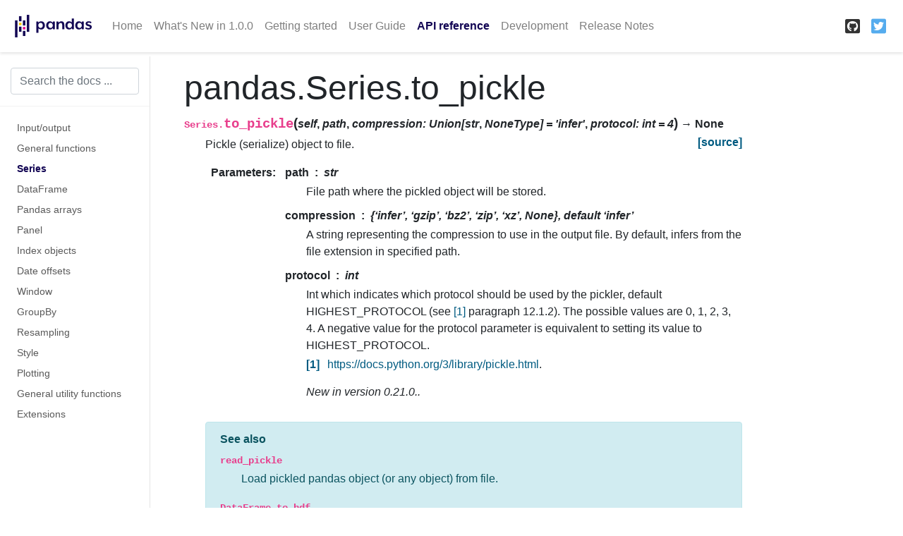

--- FILE ---
content_type: text/html
request_url: https://pandas.pydata.org/pandas-docs/version/1.0.0/reference/api/pandas.Series.to_pickle.html
body_size: 4195
content:


<!DOCTYPE html>

<html xmlns="http://www.w3.org/1999/xhtml">
  <head>
    <meta charset="utf-8" />
    <title>pandas.Series.to_pickle &#8212; pandas 1.0.0 documentation</title>
    <link rel="stylesheet" href="https://stackpath.bootstrapcdn.com/bootstrap/4.3.1/css/bootstrap.min.css" integrity="sha384-ggOyR0iXCbMQv3Xipma34MD+dH/1fQ784/j6cY/iJTQUOhcWr7x9JvoRxT2MZw1T" crossorigin="anonymous">
    <link rel="stylesheet" href="https://cdnjs.cloudflare.com/ajax/libs/font-awesome/5.11.2/css/all.min.css" integrity="sha384-KA6wR/X5RY4zFAHpv/CnoG2UW1uogYfdnP67Uv7eULvTveboZJg0qUpmJZb5VqzN" crossorigin="anonymous">
    <link rel="stylesheet" href="../../_static/sphinx-bootstrap.css" type="text/css" />
    <link rel="stylesheet" href="../../_static/pygments.css" type="text/css" />
    <link rel="stylesheet" type="text/css" href="../../_static/css/pandas.css" />
    <link href="../../_static/css/custom.css" rel="stylesheet">
    <script type="text/javascript" id="documentation_options" data-url_root="../../" src="../../_static/documentation_options.js"></script>
    <script type="text/javascript" src="../../_static/jquery.js"></script>
    <script type="text/javascript" src="../../_static/underscore.js"></script>
    <script type="text/javascript" src="../../_static/doctools.js"></script>
    <script type="text/javascript" src="../../_static/language_data.js"></script>
    <script async="async" type="text/javascript" src="https://cdnjs.cloudflare.com/ajax/libs/mathjax/2.7.5/latest.js?config=TeX-AMS-MML_HTMLorMML"></script>
    <script type="text/x-mathjax-config">MathJax.Hub.Config({"tex2jax": {"inlineMath": [["$", "$"], ["\\(", "\\)"]], "processEscapes": true, "ignoreClass": "document", "processClass": "math|output_area"}})</script>
    <script type="text/javascript" src="https://unpkg.com/@jupyter-widgets/html-manager@^0.18.0/dist/embed-amd.js"></script>
    <link rel="shortcut icon" href="../../_static/favicon.ico"/>
    <link rel="index" title="Index" href="../../genindex.html" />
    <link rel="search" title="Search" href="../../search.html" />
    <link rel="next" title="pandas.Series.to_sql" href="pandas.Series.to_sql.html" />
    <link rel="prev" title="pandas.Series.to_period" href="pandas.Series.to_period.html" />

    <meta name="viewport" content="width=device-width, initial-scale=1">
    <meta name="docsearch:language" content="en">

    <script src="https://cdnjs.cloudflare.com/ajax/libs/popper.js/1.14.7/umd/popper.min.js" integrity="sha384-UO2eT0CpHqdSJQ6hJty5KVphtPhzWj9WO1clHTMGa3JDZwrnQq4sF86dIHNDz0W1" crossorigin="anonymous"></script>
    <script src="https://stackpath.bootstrapcdn.com/bootstrap/4.3.1/js/bootstrap.min.js" integrity="sha384-JjSmVgyd0p3pXB1rRibZUAYoIIy6OrQ6VrjIEaFf/nJGzIxFDsf4x0xIM+B07jRM" crossorigin="anonymous"></script>
  </head>
  <body data-spy="scroll" data-target="#bd-toc-nav" data-offset="60">
    <nav class="navbar navbar-light navbar-expand-lg bg-light fixed-top bd-navbar" id="navbar-main">

<a class="navbar-brand" href="../../index.html">
  <img src="../../_static/pandas.svg" class="logo" alt="logo">
</a>

<button class="navbar-toggler" type="button" data-toggle="collapse" data-target="#navbar-menu" aria-controls="navbar-menu" aria-expanded="false" aria-label="Toggle navigation">
    <span class="navbar-toggler-icon"></span>
</button>

<div id="navbar-menu" class="collapse navbar-collapse">
  <ul id="navbar-main-elements" class="navbar-nav mr-auto">
    <li class="nav-item">
        <a class="nav-link" href="../../index.html">Home</a>
    </li>
    
    
    <li class="nav-item ">
        <a class="nav-link" href="../../whatsnew/v1.0.0.html">What's New in 1.0.0</a>
    </li>
    
    <li class="nav-item ">
        <a class="nav-link" href="../../getting_started/index.html">Getting started</a>
    </li>
    
    <li class="nav-item ">
        <a class="nav-link" href="../../user_guide/index.html">User Guide</a>
    </li>
    
    <li class="nav-item active">
        <a class="nav-link" href="../index.html">API reference</a>
    </li>
    
    <li class="nav-item ">
        <a class="nav-link" href="../../development/index.html">Development</a>
    </li>
    
    <li class="nav-item ">
        <a class="nav-link" href="../../whatsnew/index.html">Release Notes</a>
    </li>
    
    
  </ul>
  <ul class="navbar-nav ml-auto">
    
      <li class="nav-item">
        <a class="nav-link" href="https://github.com/pandas-dev/pandas" target="_blank" rel="noopener">
          <span><i class="fab fa-github-square"></i></span>
        </a>
      </li>
    
    
      <li class="nav-item">
        <a class="nav-link" href="https://twitter.com/pandas_dev" target="_blank" rel="noopener">
          <span><i class="fab fa-twitter-square"></i></span>
        </a>
      </li>
    
  </ul>
</div>
    </nav>

    <div class="container-fluid">
      <div class="row flex-xl-nowrap">
          <div class="col-12 col-md-3 col-xl-2 bd-sidebar">

<form class="bd-search d-flex align-items-center" action="../../search.html" method="get">
  <input type="search" class="form-control" name="q" id="search-input" placeholder="Search the docs ..." aria-label="Search the docs ..." autocomplete="off" >
</form>

<nav class="bd-links" id="bd-docs-nav" aria-label="Main navigation">

  <div class="bd-toc-item active">
  

  <ul class="nav bd-sidenav">
      
      
      
      
      
      
      
      
        
          
              <li class="">
                  <a href="../io.html">Input/output</a>
              </li>
          
        
          
              <li class="">
                  <a href="../general_functions.html">General functions</a>
              </li>
          
        
          
              <li class="active">
                  <a href="../series.html">Series</a>
              </li>
          
        
          
              <li class="">
                  <a href="../frame.html">DataFrame</a>
              </li>
          
        
          
              <li class="">
                  <a href="../arrays.html">Pandas arrays</a>
              </li>
          
        
          
              <li class="">
                  <a href="../panel.html">Panel</a>
              </li>
          
        
          
              <li class="">
                  <a href="../indexing.html">Index objects</a>
              </li>
          
        
          
              <li class="">
                  <a href="../offset_frequency.html">Date offsets</a>
              </li>
          
        
          
              <li class="">
                  <a href="../window.html">Window</a>
              </li>
          
        
          
              <li class="">
                  <a href="../groupby.html">GroupBy</a>
              </li>
          
        
          
              <li class="">
                  <a href="../resampling.html">Resampling</a>
              </li>
          
        
          
              <li class="">
                  <a href="../style.html">Style</a>
              </li>
          
        
          
              <li class="">
                  <a href="../plotting.html">Plotting</a>
              </li>
          
        
          
              <li class="">
                  <a href="../general_utility_functions.html">General utility functions</a>
              </li>
          
        
          
              <li class="">
                  <a href="../extensions.html">Extensions</a>
              </li>
          
        
      
      
      
      
      
      
    </ul>

</nav>
          </div>

          <div class="d-none d-xl-block col-xl-2 bd-toc">
              

<nav id="bd-toc-nav">
    <ul class="nav section-nav flex-column">
    
    </ul>
</nav>
              
            </div>

          <main class="col-12 col-md-9 col-xl-8 py-md-3 pl-md-5 bd-content" role="main">
              <div>
                
  <div class="section" id="pandas-series-to-pickle">
<h1>pandas.Series.to_pickle<a class="headerlink" href="#pandas-series-to-pickle" title="Permalink to this headline">¶</a></h1>
<dl class="method">
<dt id="pandas.Series.to_pickle">
<code class="sig-prename descclassname">Series.</code><code class="sig-name descname">to_pickle</code><span class="sig-paren">(</span><em class="sig-param">self</em>, <em class="sig-param">path</em>, <em class="sig-param">compression: Union[str</em>, <em class="sig-param">NoneType] = 'infer'</em>, <em class="sig-param">protocol: int = 4</em><span class="sig-paren">)</span> &#x2192; None<a class="reference external" href="http://github.com/pandas-dev/pandas/blob/v1.0.0/pandas/core/generic.py#L2665-L2724"><span class="viewcode-link">[source]</span></a><a class="headerlink" href="#pandas.Series.to_pickle" title="Permalink to this definition">¶</a></dt>
<dd><p>Pickle (serialize) object to file.</p>
<dl class="field-list">
<dt class="field-odd">Parameters</dt>
<dd class="field-odd"><dl>
<dt><strong>path</strong><span class="classifier">str</span></dt><dd><p>File path where the pickled object will be stored.</p>
</dd>
<dt><strong>compression</strong><span class="classifier">{‘infer’, ‘gzip’, ‘bz2’, ‘zip’, ‘xz’, None},         default ‘infer’</span></dt><dd><p>A string representing the compression to use in the output file. By
default, infers from the file extension in specified path.</p>
</dd>
<dt><strong>protocol</strong><span class="classifier">int</span></dt><dd><p>Int which indicates which protocol should be used by the pickler,
default HIGHEST_PROTOCOL (see <a class="reference internal" href="#r9a0a8647c05c-1" id="id1">[1]</a> paragraph 12.1.2). The possible
values are 0, 1, 2, 3, 4. A negative value for the protocol
parameter is equivalent to setting its value to HIGHEST_PROTOCOL.</p>
<dl class="citation">
<dt class="label" id="r9a0a8647c05c-1"><span class="brackets"><a class="fn-backref" href="#id1">1</a></span></dt>
<dd><p><a class="reference external" href="https://docs.python.org/3/library/pickle.html">https://docs.python.org/3/library/pickle.html</a>.</p>
</dd>
</dl>
<div class="versionadded">
<p><span class="versionmodified added">New in version 0.21.0..</span></p>
</div>
</dd>
</dl>
</dd>
</dl>
<div class="alert alert-info">
<p class="admonition-title">See also</p>
<dl class="simple">
<dt><a class="reference internal" href="pandas.read_pickle.html#pandas.read_pickle" title="pandas.read_pickle"><code class="xref py py-obj docutils literal notranslate"><span class="pre">read_pickle</span></code></a></dt><dd><p>Load pickled pandas object (or any object) from file.</p>
</dd>
<dt><a class="reference internal" href="pandas.DataFrame.to_hdf.html#pandas.DataFrame.to_hdf" title="pandas.DataFrame.to_hdf"><code class="xref py py-obj docutils literal notranslate"><span class="pre">DataFrame.to_hdf</span></code></a></dt><dd><p>Write DataFrame to an HDF5 file.</p>
</dd>
<dt><a class="reference internal" href="pandas.DataFrame.to_sql.html#pandas.DataFrame.to_sql" title="pandas.DataFrame.to_sql"><code class="xref py py-obj docutils literal notranslate"><span class="pre">DataFrame.to_sql</span></code></a></dt><dd><p>Write DataFrame to a SQL database.</p>
</dd>
<dt><a class="reference internal" href="pandas.DataFrame.to_parquet.html#pandas.DataFrame.to_parquet" title="pandas.DataFrame.to_parquet"><code class="xref py py-obj docutils literal notranslate"><span class="pre">DataFrame.to_parquet</span></code></a></dt><dd><p>Write a DataFrame to the binary parquet format.</p>
</dd>
</dl>
</div>
<p class="rubric">Examples</p>
<div class="doctest highlight-default notranslate"><div class="highlight"><pre><span></span><span class="gp">&gt;&gt;&gt; </span><span class="n">original_df</span> <span class="o">=</span> <span class="n">pd</span><span class="o">.</span><span class="n">DataFrame</span><span class="p">({</span><span class="s2">&quot;foo&quot;</span><span class="p">:</span> <span class="nb">range</span><span class="p">(</span><span class="mi">5</span><span class="p">),</span> <span class="s2">&quot;bar&quot;</span><span class="p">:</span> <span class="nb">range</span><span class="p">(</span><span class="mi">5</span><span class="p">,</span> <span class="mi">10</span><span class="p">)})</span>
<span class="gp">&gt;&gt;&gt; </span><span class="n">original_df</span>
<span class="go">   foo  bar</span>
<span class="go">0    0    5</span>
<span class="go">1    1    6</span>
<span class="go">2    2    7</span>
<span class="go">3    3    8</span>
<span class="go">4    4    9</span>
<span class="gp">&gt;&gt;&gt; </span><span class="n">original_df</span><span class="o">.</span><span class="n">to_pickle</span><span class="p">(</span><span class="s2">&quot;./dummy.pkl&quot;</span><span class="p">)</span>
</pre></div>
</div>
<div class="doctest highlight-default notranslate"><div class="highlight"><pre><span></span><span class="gp">&gt;&gt;&gt; </span><span class="n">unpickled_df</span> <span class="o">=</span> <span class="n">pd</span><span class="o">.</span><span class="n">read_pickle</span><span class="p">(</span><span class="s2">&quot;./dummy.pkl&quot;</span><span class="p">)</span>
<span class="gp">&gt;&gt;&gt; </span><span class="n">unpickled_df</span>
<span class="go">   foo  bar</span>
<span class="go">0    0    5</span>
<span class="go">1    1    6</span>
<span class="go">2    2    7</span>
<span class="go">3    3    8</span>
<span class="go">4    4    9</span>
</pre></div>
</div>
<div class="doctest highlight-default notranslate"><div class="highlight"><pre><span></span><span class="gp">&gt;&gt;&gt; </span><span class="kn">import</span> <span class="nn">os</span>
<span class="gp">&gt;&gt;&gt; </span><span class="n">os</span><span class="o">.</span><span class="n">remove</span><span class="p">(</span><span class="s2">&quot;./dummy.pkl&quot;</span><span class="p">)</span>
</pre></div>
</div>
</dd></dl>

</div>


              </div>
              
              <div class='prev-next-bottom'>
                
    <a class='left-prev' id="prev-link" href="pandas.Series.to_period.html" title="previous page">pandas.Series.to_period</a>
    <a class='right-next' id="next-link" href="pandas.Series.to_sql.html" title="next page">pandas.Series.to_sql</a>

              </div>
              
          </main>

      </div>
    </div><script>
    // TOC sidebar - add "active" class to parent list
    //
    // Bootstrap's scrollspy adds the active class to the <a> link,
    // but for the automatic collapsing we need this on the parent list item.
    //
    // The event is triggered on "window" (and not the nav item as documented),
    // see https://github.com/twbs/bootstrap/issues/20086
    $(window).on("activate.bs.scrollspy", function(){
    var navLinks = document.querySelectorAll('#bd-toc-nav a');
    for (var i = 0; i < navLinks.length; i++) {
        var navLink = navLinks[i];
        navLink.parentElement.classList.remove('active');
    }
    var navLinks = document.querySelectorAll('#bd-toc-nav a.active');
    for (var i = 0; i < navLinks.length; i++) {
        var navLink = navLinks[i];
        navLink.parentElement.classList.add('active');
    }
    });

    /**
     * Use left and right arrow keys to navigate forward and backwards.
    */
    const LEFT_ARROW_KEYCODE = 37
    const RIGHT_ARROW_KEYCODE = 39

    const getPrevUrl = () => document.getElementById('prev-link').href
    const getNextUrl = () => document.getElementById('next-link').href
    const initPageNav = (event) => {
        const keycode = event.which

        if (keycode === LEFT_ARROW_KEYCODE) {
            window.location.href = getPrevUrl();
        } else if (keycode === RIGHT_ARROW_KEYCODE) {
            window.location.href = getNextUrl();
        }
    };

    var keyboardListener = false;
    $( document ).ready(() => {
        if (keyboardListener === false) {
            document.addEventListener('keydown', initPageNav)
            keyboardListener = true;
        }
    });
</script><footer class="footer">
  <div class="container">
    <p>
          &copy; Copyright 2008-2014, the pandas development team.<br/>
        Created using <a href="http://sphinx-doc.org/">Sphinx</a> 2.3.1.<br/>
    </p>
  </div>
</footer>
  </body>
</html>

--- FILE ---
content_type: text/css
request_url: https://pandas.pydata.org/pandas-docs/version/1.0.0/_static/sphinx-bootstrap.css
body_size: 637
content:
/*
 * nature.css_t
 * ~~~~~~~~~~~~
 *
 * Sphinx stylesheet -- nature theme.
 *
 * :copyright: Copyright 2007-2011 by the Sphinx team, see AUTHORS.
 * :license: BSD, see LICENSE for details.
 *
 */

@import url("basic.css");

/* -- page layout ----------------------------------------------------------- */

hr {
    border: 1px solid #B1B4B6;
}

/* -- body styles ----------------------------------------------------------- */

body {
    font-family: sans-serif;
}

a {
    color: #005B81;
    text-decoration: none;
}

a:hover {
    color: #E32E00;
    text-decoration: underline;
}

/* section header in docstring pages */
p.rubric {
    border-bottom: 1px solid rgb(201, 201, 201);
}

a.headerlink {
    color: #c60f0f;
    font-size: 0.8em;
    padding: 0 4px 0 4px;
    text-decoration: none;
}

a.headerlink:hover {
    background-color: #c60f0f;
    color: white;
}

div.deprecated p {
    display: inline;
}

div.deprecated {
    margin-bottom: 10px;
    margin-top: 10px;
    padding: 7px;
    background-color: #ffe4e4;
    border: 1px solid #f66;
}

div.highlight{
    background-color: white;
}

div.topic {
    background-color: #eee;
}

pre {
    padding: 10px;
    background-color: rgb(250,250,250);
    color: #222;
    line-height: 1.2em;
    border: 1px solid rgb(201,201,201);
    margin: 1.5em 0 1.5em 0;
    -webkit-box-shadow: 1px 1px 1px #d8d8d8;
    -moz-box-shadow: 1px 1px 1px #d8d8d8;
}

.viewcode-back {
    font-family: Arial, sans-serif;
}

div.viewcode-block:target {
    background-color: #f4debf;
    border-top: 1px solid #ac9;
    border-bottom: 1px solid #ac9;
}


/**
 * Styling for field lists
 */

 /* grey highlighting of 'parameter' and 'returns' field */
table.field-list {
    border-collapse: separate;
    border-spacing: 10px;
    margin-left: 1px;
    /* border-left: 5px solid rgb(238, 238, 238) !important; */
}

table.field-list th.field-name {
    /* display: inline-block; */
    padding: 1px 8px 1px 5px;
    white-space: nowrap;
    background-color: rgb(238, 238, 238);
}

/* italic font for parameter types */
table.field-list td.field-body > p {
    font-style: italic;
}

table.field-list td.field-body > p > strong {
    font-style: normal;
}

/* reduced space around parameter description */
td.field-body blockquote {
    border-left: none;
    margin: 0em 0em 0.3em;
    padding-left: 30px;
}


/**
 * Styling for autosummary tables
 */

/* The first column (with the signature) should not wrap */
td:first-child {
    white-space: nowrap;
}


/**
 * See also
 */

div.seealso dd {
    margin-top: 0;
    margin-bottom: 0;
}

/**
 * Footer
 */

.footer {
  width: 100%;
  border-top: 1px solid #ccc;
  padding-top: 10px;
}

--- FILE ---
content_type: application/javascript
request_url: https://pandas.pydata.org/pandas-docs/version/1.0.0/_static/documentation_options.js
body_size: -145
content:
var DOCUMENTATION_OPTIONS = {
    URL_ROOT: document.getElementById("documentation_options").getAttribute('data-url_root'),
    VERSION: '1.0.0',
    LANGUAGE: 'None',
    COLLAPSE_INDEX: false,
    BUILDER: 'html',
    FILE_SUFFIX: '.html',
    HAS_SOURCE: true,
    SOURCELINK_SUFFIX: '.txt',
    NAVIGATION_WITH_KEYS: false
};